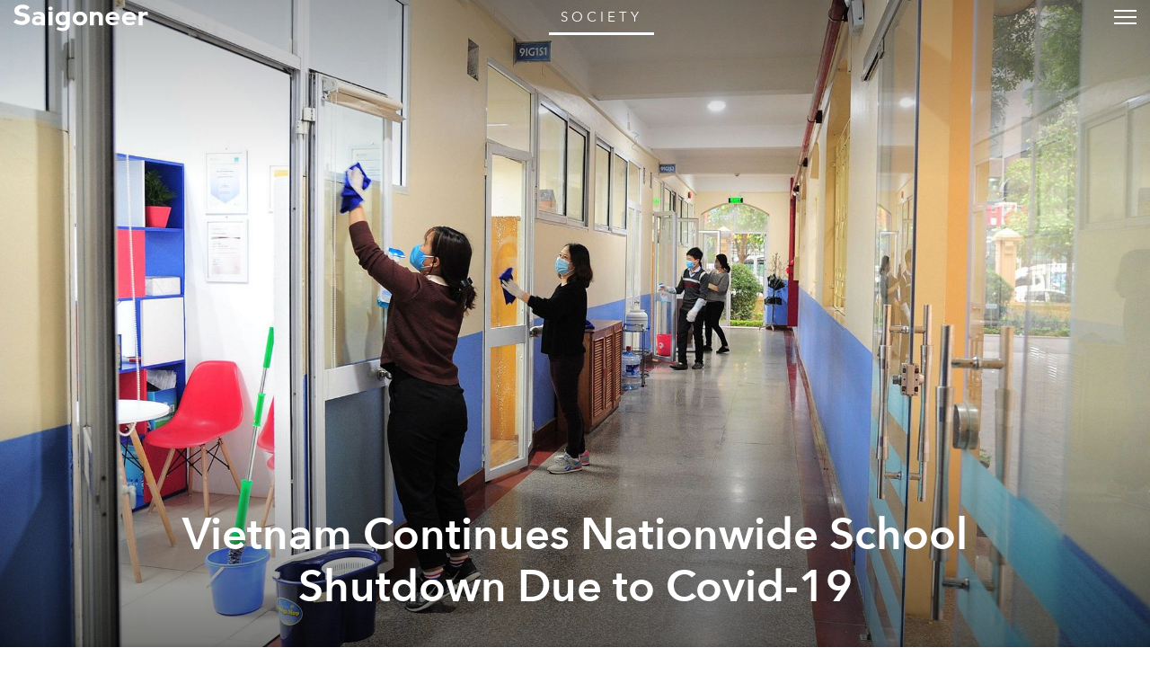

--- FILE ---
content_type: text/html; charset=utf-8
request_url: https://saigoneer.com/saigon-health/18327-vietnam-continues-nationwide-school-shutdown-due-to-covid-19
body_size: 19894
content:
<!DOCTYPE html PUBLIC "-//W3C//DTD XHTML 1.0 Transitional//EN" "http://www.w3.org/TR/xhtml1/DTD/xhtml1-transitional.dtd"><html prefix="og: http://ogp.me/ns# fb: http://ogp.me/ns/fb# article: http://ogp.me/ns/article# blog: http://ogp.me/ns/blog# website: http://ogp.me/ns/website#" xmlns="http://www.w3.org/1999/xhtml" xml:lang="en-gb" lang="en-gb"><head><script type="text/javascript">
var siteurl='/';
var tmplurl='/templates/ja_teline_iv/';
var isRTL = false;
</script><base href="https://saigoneer.com/saigon-health/18327-vietnam-continues-nationwide-school-shutdown-due-to-covid-19" /><meta http-equiv="content-type" content="text/html; charset=utf-8" /><meta name="keywords" content="coronavirus, announcement, education" /><meta name="rights" content="This work is licensed under a Creative Commons Attribution-NonCommercial-NoDerivs 3.0 Unported License." /><meta name="mobileoptimized" content="width" /><meta name="handheldfriendly" content="true" /><meta name="viewport" content="width=device-width, height=device-height, initial-scale=1" /><meta name="cleartype" content="on" /><meta name="description" content="Saigon’s guide to restaurants, street food, news, bars, culture, events, history, activities, things to do, music &amp; nightlife." /><meta name="generator" content="Joomla! - Open Source Content Management" /><title>Vietnam Continues Nationwide School Shutdown Due to Covid-19 - Saigoneer</title><link rel="stylesheet" href="/index.php?jat3action=gzip&amp;jat3type=css&amp;jat3file=t3-assets-factory%2Fcss_88604.css" type="text/css" /><link rel="stylesheet" href="/index.php?jat3action=gzip&amp;jat3type=css&amp;jat3file=t3-assets-factory%2Fcss_6b053.css" type="text/css" /><link rel="stylesheet" href="/index.php?jat3action=gzip&amp;jat3type=css&amp;jat3file=t3-assets-factory%2Fcss_04efd.css" type="text/css" /><script src="https://ajax.googleapis.com/ajax/libs/jquery/1.9.1/jquery.min.js" type="text/javascript"></script><script src="/plugins/system/jqueryeasy/jquerynoconflict.js" type="text/javascript"></script><script src="/index.php?jat3action=gzip&amp;jat3type=js&amp;jat3file=t3-assets-factory%2Fjs_9deb5.js" type="text/javascript"></script><script type="text/javascript">
window.addEvent('domready', function() {
$$('.hasTip').each(function(el) {
var title = el.get('title');
if (title) {
var parts = title.split('::', 2);
el.store('tip:title', parts[0]);
el.store('tip:text', parts[1]);
}
});
var JTooltips = new Tips($$('.hasTip'), { maxTitleChars: 50, fixed: false});
});
</script><link rel="canonical" href="https://saigoneer.com/saigon-health/18327-vietnam-continues-nationwide-school-shutdown-due-to-covid-19" /><script type="application/ld+json">
{
"@context": "https://schema.org",
"@type": "NewsArticle",
"headline": "Vietnam Continues Nationwide School Shutdown Due to Covid-19",
"image": ["https://media.urbanistnetwork.com/saigoneer/article-images/2020/02/16/Hanoi0b.jpg"],
"datePublished": "2020-02-16T04:00:00+0000",
"dateModified": "2020-02-16T09:49:27+0000",
"author": {
"@type": "Person",
"name": "Saigoneer"
},
"publisher": {
"@type": "Organization",
"name": "Saigoneer",
"logo": {
"@type": "ImageObject",
"url": "https://saigoneer.com/templates/ja_teline_iv/images/svg/logo-new.svg"
}
},
"description": "
Schools and university campuses were supposed to reopen on February 17 in several provinces.
"
}
</script><meta property='og:image' content='https://media.urbanistnetwork.com/saigoneer/article-images/2020/02/16/Hanoi0h.jpg'><meta property='og:url' content='https://saigoneer.com/saigon-health/18327-vietnam-continues-nationwide-school-shutdown-due-to-covid-19'><meta property='og:type' content='article'><meta property='og:title' content='Vietnam Continues Nationwide School Shutdown Due to Covid-19 |  Saigoneer'><meta property='og:description' content='
Schools and university campuses were supposed to reopen on February 17 in several provinces.
...'><meta property='fb:admins' content='633963174,31600440'><meta property="fb:app_id" content="319019758656292"/><!--[if ie]><link href="/plugins/system/jat3/jat3/base-themes/default/css/template-ie.css" type="text/css" rel="stylesheet" /><![endif]--><!--[if ie]><link href="/templates/ja_teline_iv/css/template-ie.css" type="text/css" rel="stylesheet" /><![endif]--><!--[if ie 7]><link href="/plugins/system/jat3/jat3/base-themes/default/css/template-ie7.css" type="text/css" rel="stylesheet" /><![endif]--><!--[if ie 7]><link href="/templates/ja_teline_iv/css/template-ie7.css" type="text/css" rel="stylesheet" /><![endif]--><link href="/plugins/system/jat3/jat3/base-themes/default/images/favicon.ico" rel="shortcut icon" type="image/x-icon" /><link href="/plugins/system/jat3/jat3/base-themes/default/images/favicon.svg" rel="shortcut icon" type="image/svg+xml"/><style type="text/css">
/*dynamic css*/
body.bd .main {width: 95%;}
body.bd #ja-wrapper {min-width: 95%;}
</style><meta name="google-site-verification" content="" /><script type="text/javascript">
var _gaq = _gaq || [];
_gaq.push(['_setAccount', 'UA-37632727-1']);
_gaq.push(['_gat._anonymizeIp']);
_gaq.push(['_setDomainName', 'saigoneer.com']);
_gaq.push(['_trackPageview']);
(function() {
var ga = document.createElement('script'); ga.type = 'text/javascript'; ga.async = true;
ga.src = ('https:' == document.location.protocol ? 'https://ssl' : 'http://www') + '.google-analytics.com/ga.js';
var s = document.getElementsByTagName('script')[0]; s.parentNode.insertBefore(ga, s);
})();
</script></head><body id="bd" class="bd fs3 com_content saigon-health menu-661 society magazine"><a name="Top" id="Top"></a><div id="ja-wrapper"><div id="ja-header"
class="wrap "><div class="main clearfix"><h1 class="logo"><a href="/" title="Saigoneer"><span>Saigoneer</span><img src="/templates/ja_teline_iv/images/svg/logo-new.svg" class="icon" alt=""></a></h1><div class="ja-header-r"><div class="custom"  ><script async src="//partners.urbanistnetwork.com/www/delivery/asyncjs.php"></script></div></div></div></div><div id="ja-topmegamenu"
class="wrap "><div class="main clearfix"><div id="ja-topnav" class="clearfix"><div class="ja-megamenu clearfix" id="ja-topmega"><ul class="megamenu level0"><li  class="mega first haschild"><div class="childcontent cols1 "><div class="childcontent-inner-wrap"><div class="childcontent-inner clearfix" style="width: 200px;"><div class="megacol column1 first" style="width: 200px;"><ul class="megamenu level1"><li  class="mega first haschild nav-follow-us"><a href="#"  class="mega first haschild nav-follow-us" id="menu853" title="Follow Us"><span class="menu-title">Follow Us</span></a><div class="childcontent cols1 "><div class="childcontent-inner-wrap"><div class="childcontent-inner clearfix" style="width: 200px;"><div class="megacol column1 first" style="width: 200px;"><ul class="megamenu level2"><li  class="mega first nav-facebook"><a href="https://www.facebook.com/saigoneer" target="_blank"  class="mega first nav-facebook" id="menu740" title="Facebook"><span class="menu-title">Facebook</span></a></li><li  class="mega nav-youtube"><a href="https://www.youtube.com/saigoneer" target="_blank"  class="mega nav-youtube" id="menu721" title="YouTube"><span class="menu-title">YouTube</span></a></li><li  class="mega nav-twitter"><a href="https://twitter.com/Saigoneer" target="_blank"  class="mega nav-twitter" id="menu722" title="Twitter"><span class="menu-title">Twitter</span></a></li><li  class="mega nav-instagram"><a href="https://www.instagram.com/saigoneer.en/" target="_blank"  class="mega nav-instagram" id="menu823" title="Instagram"><span class="menu-title">Instagram</span></a></li><li  class="mega last nav-pinterest"><a href="http://pinterest.com/saigoneer/" target="_blank"  class="mega last nav-pinterest" id="menu720" title="Pinterest"><span class="menu-title">Pinterest</span></a></li></ul></div></div></div></div></li><li  class="mega nav-newsletter"><a href="https://sgnr.co/ENnewsletterwebsite" target="_blank"  class="mega nav-newsletter" id="menu828" title="Subscribe"><span class="menu-title">Subscribe</span></a></li><li  class="mega last nav-love"><a href="/support" target="_blank"  class="mega last nav-love" id="menu854" title="Support"><span class="menu-title">Support</span></a></li></ul></div></div></div></div></li><li  class="mega last haschild"><div class="childcontent cols1 "><div class="childcontent-inner-wrap"><div class="childcontent-inner clearfix" style="width: 200px;"><div class="megacol column1 first" style="width: 200px;"><ul class="megamenu level1"><li  class="mega first haschild nav-region"><a href="#"  class="mega first haschild nav-region" id="menu859" title="EN"><span class="menu-title">EN</span></a><div class="childcontent cols1 "><div class="childcontent-inner-wrap"><div class="childcontent-inner clearfix" style="width: 200px;"><div class="megacol column1 first" style="width: 200px;"><ul class="megamenu level2"><li  class="mega first"><a href="https://saigoneer.com/vn/" target="_blank"  class="mega first" id="menu868" title="VN"><span class="menu-title">VN</span></a></li><li  class="mega last"><a href="https://kr.saigoneer.com/" target="_blank"  class="mega last" id="menu861" title="KR"><span class="menu-title">KR</span></a></li></ul></div></div></div></div></li><li  class="mega last nav-search"><a href="/top-left/search"  class="mega last nav-search" id="menu617" title="Search"><span class="menu-title">Search</span></a></li></ul></div></div></div></div></li></ul></div></div></div></div><div id="ja-mainnav"
class="wrap "><div class="main clearfix"><ul id="ja-cssmenu" class="clearfix"><li class="menu-item0 first-item home"><a href="https://saigoneer.com/"  class="menu-item0 first-item home" id="menu490" title="Home"><span class="menu-title">Home</span></a></li><li class="havechild menu-item1 havechild listings explore"><a href="https://saigoneer.com/events-calendar/"  class="menu-item1 haschild listings explore" id="menu772" title="Near Me"><span class="menu-title">Near Me</span></a><ul><li class="havesubchild  first-item havesubchild events"><a href="/events-calendar"  class=" first-item haschild events" id="menu770" title="Events"><span class="menu-title">Events</span></a><ul><li class=" first-item hidden"><a href="/saigon-events"  class=" first-item hidden" id="menu776" title="Saigon Events Blog"><span class="menu-title">Saigon Events Blog</span></a></li><li class=" last-item hidden"><a href="/event-photos"  class=" last-item hidden" id="menu826" title="Event Coverage"><span class="menu-title">Event Coverage</span></a></li></ul></li><li ><a href="/listings/category-items/1-listings/56-hem-gems"  id="menu824" title="Hẻm Gems"><span class="menu-title">Hẻm Gems</span></a></li><li class=" menu-separator"><a href="#"  class=" menu-separator" id="menu845" title="-------- (2)"><span class="menu-title">-------- (2)</span></a></li><li ><a href="https://saigoneer.com/tag/Partner+Editorial"  id="menu941" title="Partner Editorial"><span class="menu-title">Partner Editorial</span></a></li><li ><a href="/explore/sponsored-listings"  id="menu801" title="Branded Content"><span class="menu-title">Branded Content</span></a></li><li class=" hidden"><a href="/explore/sponsored-listings-gold-silver"  class=" hidden" id="menu825" title="Partner Listings"><span class="menu-title">Partner Listings</span></a></li><li class=" last-item hidden"><a href="/explore/press-releases"  class=" last-item hidden" id="menu913" title="Press Releases"><span class="menu-title">Press Releases</span></a></li></ul></li><li class="havechild menu-item2 havechild chapters"><a href="#"  class="menu-item2 haschild chapters" id="menu896" title="Chapters"><span class="menu-title">Chapters</span></a><ul><li class=" first-item"><a href="/chapters/fruit-chapter"  class=" first-item" id="menu914" title="Fruit Chapter"><span class="menu-title">Fruit Chapter</span></a></li><li ><a href="/chapters/korea-chapter"  id="menu910" title="Korea Chapter"><span class="menu-title">Korea Chapter</span></a></li><li ><a href="/chapters/canal-chapter"  id="menu909" title="Nhiêu Lộc Canal Chapter"><span class="menu-title">Nhiêu Lộc Canal Chapter</span></a></li><li ><a href="/chapters/tet-vignette-chapter"  id="menu908" title="Tết Vignette Chapter"><span class="menu-title">Tết Vignette Chapter</span></a></li><li ><a href="/chapters/sound-chapter"  id="menu907" title="Sound Chapter"><span class="menu-title">Sound Chapter</span></a></li><li ><a href="/chapters/noodles-chapter"  id="menu906" title="Noodles Chapter"><span class="menu-title">Noodles Chapter</span></a></li><li ><a href="/chapters/aquatic-chapter"  id="menu905" title="Aquatic Chapter"><span class="menu-title">Aquatic Chapter</span></a></li><li ><a href="/chapters/train-chapter"  id="menu904" title="Train Chapter"><span class="menu-title">Train Chapter</span></a></li><li ><a href="/chapters/pride-chapter"  id="menu903" title="Pride Chapter"><span class="menu-title">Pride Chapter</span></a></li><li ><a href="/chapters/summer-chapter"  id="menu902" title="Summer Chapter"><span class="menu-title">Summer Chapter</span></a></li><li ><a href="/chapters/quynhon-chapter"  id="menu901" title="Quy Nhơn Chapter"><span class="menu-title">Quy Nhơn Chapter</span></a></li><li ><a href="/chapters/saigon-q1-chapter"  id="menu900" title="District 1 Chapter"><span class="menu-title">District 1 Chapter</span></a></li><li ><a href="/chapters/hanoi-chapter"  id="menu899" title="Hanoi Chapter"><span class="menu-title">Hanoi Chapter</span></a></li><li class=" last-item"><a href="/chapters/saigon-cho-lon-chapter"  class=" last-item" id="menu898" title="Chợ Lớn Chapter"><span class="menu-title">Chợ Lớn Chapter</span></a></li></ul></li><li class="havechild menu-item3 havechild arts-culture"><a href="/saigon-arts-culture"  class="menu-item3 haschild arts-culture" id="menu641" title="Arts &amp; Culture"><span class="menu-title">Arts &amp; Culture</span></a><ul><li class=" first-item"><a href="/saigon-culture"  class=" first-item" id="menu573" title="Culture"><span class="menu-title">Culture</span></a></li><li ><a href="/film-tv"  id="menu836" title="Film &amp; TV"><span class="menu-title">Film &amp; TV</span></a></li><li class="havesubchild  havesubchild"><a href="/vietnam-literature"  class=" haschild" id="menu837" title="Literature"><span class="menu-title">Literature</span></a><ul><li class=" first-item bookshelf"><a href="/loạt-soạt-bookshelf"  class=" first-item bookshelf" id="menu891" title="Loạt Soạt"><span class="menu-title">Loạt Soạt</span></a></li></ul></li><li class="havesubchild  havesubchild"><a href="/saigon-music-art"  class=" haschild" id="menu578" title="Music &amp; Art"><span class="menu-title">Music &amp; Art</span></a><ul><li class=" first-item"><a href="/quang-8-octave"  class=" first-item" id="menu871" title="Quãng 8"><span class="menu-title">Quãng 8</span></a></li></ul></li><li ><a href="/saigon-postcard"  id="menu838" title="Postcard"><span class="menu-title">Postcard</span></a></li><li ><a href="/in-plain-sight"  id="menu872" title="In Plain Sight"><span class="menu-title">In Plain Sight</span></a></li><li ><a href="/ton-sur-ton"  id="menu873" title="Ton-sur-Ton"><span class="menu-title">Ton-sur-Ton</span></a></li><li ><a href="/trich-or-triet"  id="menu894" title="Trích or Triết"><span class="menu-title">Trích or Triết</span></a></li><li ><a href="/rewind"  id="menu884" title="Rewind"><span class="menu-title">Rewind</span></a></li><li ><a href="/podcast"  id="menu879" title="Podcast"><span class="menu-title">Podcast</span></a></li><li ><a href="/vietnam-fashion"  id="menu940" title="Fashion"><span class="menu-title">Fashion</span></a></li><li class=" menu-separator"><a href="#"  class=" menu-separator" id="menu846" title="-------- (2)"><span class="menu-title">-------- (2)</span></a></li><li ><a href="/listings/category-items/1-listings/15-entertainment"  id="menu788" title="XPLR Entertainment"><span class="menu-title">XPLR Entertainment</span></a></li><li class=" last-item"><a href="/listings/category-items/1-listings/62-artmap"  class=" last-item" id="menu834" title="XPLR Art Map"><span class="menu-title">XPLR Art Map</span></a></li></ul></li><li class="havechild menu-item4 havechild eat-drink"><a href="/eat-drink"  class="menu-item4 haschild eat-drink" id="menu642" title="Eat &amp; Drink"><span class="menu-title">Eat &amp; Drink</span></a><ul><li class="havesubchild  first-item havesubchild"><a href="/saigon-food-culture"  class=" first-item haschild" id="menu563" title="Food Culture"><span class="menu-title">Food Culture</span></a><ul><li class=" first-item"><a href="/anthology"  class=" first-item" id="menu880" title="Ănthology"><span class="menu-title">Ănthology</span></a></li><li ><a href="/dishcovery"  id="menu893" title="Dishcovery"><span class="menu-title">Dishcovery</span></a></li><li class=" last-item"><a href="/snack-attack"  class=" last-item" id="menu882" title="Snack Attack"><span class="menu-title">Snack Attack</span></a></li></ul></li><li ><a href="/saigon-street-food-restaurants"  id="menu565" title="Saigon Hẻm Gems"><span class="menu-title">Saigon Hẻm Gems</span></a></li><li ><a href="/hanoi-street-food-restaurants"  id="menu885" title="Hanoi Ngõ Nooks"><span class="menu-title">Hanoi Ngõ Nooks</span></a></li><li ><a href="/vietnam-street-food-restaurants"  id="menu890" title="Vietnam Hẻm Gems"><span class="menu-title">Vietnam Hẻm Gems</span></a></li><li ><a href="/eat-drink/renaissance-cocktails-series"  id="menu918" title="Cocktail Chronicles"><span class="menu-title">Cocktail Chronicles</span></a></li><li class=" menu-separator"><a href="#"  class=" menu-separator" id="menu848" title="--------"><span class="menu-title">--------</span></a></li><li ><a href="/listings/category-items/1-listings/56-hem-gems"  id="menu847" title="XPLR Hem Gems"><span class="menu-title">XPLR Hem Gems</span></a></li><li class=" last-item"><a href="/listings/category-items/1-listings/13-eat-and-drink"  class=" last-item" id="menu789" title="XPLR Eat &amp; Drink"><span class="menu-title">XPLR Eat &amp; Drink</span></a></li></ul></li><li class="havechild menu-item5 havechild news"><a href="/news"  class="menu-item5 haschild news" id="menu640" title="Stories"><span class="menu-title">Stories</span></a><ul><li class=" first-item"><a href="/saigon-news"  class=" first-item" id="menu585" title="Saigon"><span class="menu-title">Saigon</span></a></li><li ><a href="/hanoi-news"  id="menu887" title="Hanoi"><span class="menu-title">Hanoi</span></a></li><li ><a href="/vietnam-news"  id="menu586" title="Vietnam"><span class="menu-title">Vietnam</span></a></li><li class=" last-item"><a href="/asia-news"  class=" last-item" id="menu587" title="Asia"><span class="menu-title">Asia</span></a></li></ul></li><li class="havechild menu-item6 active havechild society"><a href="/society"  class="menu-item6 active haschild society" id="menu679" title="Society"><span class="menu-title">Society</span></a><ul><li class=" first-item"><a href="/saigon-technology"  class=" first-item" id="menu660" title="Tech"><span class="menu-title">Tech</span></a></li><li class="havesubchild  havesubchild"><a href="/saigon-environment"  class=" haschild" id="menu835" title="Environment"><span class="menu-title">Environment</span></a><ul><li class=" first-item"><a href="https://saigoneer.com/tag/assist-en"  class=" first-item" id="menu937" title="Assist"><span class="menu-title">Assist</span></a></li><li class=" last-item"><a href="https://saigoneer.com/tag/WWF+Elements+of+the+Mekong"  class=" last-item" id="menu936" title="WWF Elements of the Mekong"><span class="menu-title">WWF Elements of the Mekong</span></a></li></ul></li><li class=" active"><a href="/saigon-health"  class=" active" id="menu661" title="Health"><span class="menu-title">Health</span></a></li><li ><a href="/saigon-development"  id="menu659" title="Development"><span class="menu-title">Development</span></a></li><li ><a href="/vietnam-architecture"  id="menu839" title="Architecture"><span class="menu-title">Architecture</span></a></li><li ><a href="/vietnam-sports"  id="menu840" title="Sports"><span class="menu-title">Sports</span></a></li><li ><a href="/parks-and-rec"  id="menu874" title="Parks &amp; Rec"><span class="menu-title">Parks &amp; Rec</span></a></li><li ><a href="/natural-selection"  id="menu875" title="Natural Selection"><span class="menu-title">Natural Selection</span></a></li><li ><a href="/eplain"  id="menu883" title="Ẽplain"><span class="menu-title">Ẽplain</span></a></li><li class=" last-item"><a href="/education"  class=" last-item" id="menu939" title="Education"><span class="menu-title">Education</span></a></li></ul></li><li class="havechild menu-item7 havechild travel"><a href="/vietnam-travel"  class="menu-item7 haschild travel" id="menu574" title="Travel"><span class="menu-title">Travel</span></a><ul><li class=" first-item"><a href="/vietnam-travel/getaways"  class=" first-item" id="menu895" title="Saigoneer Getaways"><span class="menu-title">Saigoneer Getaways</span></a></li><li ><a href="https://saigoneer.com/vietnam-travel/287-guides/20261-urbanist-guide-to-da-lat"  id="menu878" title="Da Lat Guide"><span class="menu-title">Da Lat Guide</span></a></li><li class=" menu-separator"><a href="#"  class=" menu-separator" id="menu877" title="--------"><span class="menu-title">--------</span></a></li><li class=" last-item"><a href="https://urbanisttravel.com/?affiliate=sgnr" target="_blank"  class=" last-item" id="menu876" title="Urbanist Travel"><span class="menu-title">Urbanist Travel</span></a></li></ul></li><li class="havechild menu-item8 havechild old-saigon"><a href="/old-saigon"  class="menu-item8 haschild old-saigon" id="menu643" title="Heritage"><span class="menu-title">Heritage</span></a><ul><li class=" first-item"><a href="/saigon-heritage"  class=" first-item" id="menu841" title="Saigon"><span class="menu-title">Saigon</span></a></li><li ><a href="/hanoi-heritage"  id="menu886" title="Hanoi"><span class="menu-title">Hanoi</span></a></li><li ><a href="/vietnam-heritage"  id="menu842" title="Vietnam"><span class="menu-title">Vietnam</span></a></li><li class=" last-item"><a href="/asia-heritage"  class=" last-item" id="menu843" title="Asia"><span class="menu-title">Asia</span></a></li></ul></li><li class="menu-item9"><a href="/vignette"  class="menu-item9" id="menu897" title="Vignette"><span class="menu-title">Vignette</span></a></li><li class="menu-item10"><a href="/darkroom"  class="menu-item10" id="menu919" title="Darkroom"><span class="menu-title">Darkroom</span></a></li><li class="havechild menu-item11 havechild default videos"><a href="https://sgnr.co/video-tab" target="_blank"  class="menu-item11 haschild default videos" id="menu833" title="Videos"><span class="menu-title">Videos</span></a><ul><li class=" first-item videos"><a href="https://www.youtube.com/user/Saigoneer/" target="_blank"  class=" first-item videos" id="menu849" title="Youtube"><span class="menu-title">Youtube</span></a></li><li class=" last-item videos"><a href="https://www.facebook.com/pg/saigoneer/videos/?ref=saigoneer" target="_blank"  class=" last-item videos" id="menu850" title="Facebook"><span class="menu-title">Facebook</span></a></li></ul></li><li class="havechild menu-item12 last-item havechild default podcast"><a href="https://open.spotify.com/show/3PZfB1RNxUo7XFoKxnjCLP" target="_blank"  class="menu-item12 last-item haschild default podcast" id="menu855" title="Podcast"><span class="menu-title">Podcast</span></a><ul><li class=" first-item videos"><a href="https://open.spotify.com/show/3PZfB1RNxUo7XFoKxnjCLP" target="_blank"  class=" first-item videos" id="menu856" title="Spotify"><span class="menu-title">Spotify</span></a></li><li class=" videos"><a href="https://podcasts.apple.com/us/podcast/saigoneer-podcast/id1327184516" target="_blank"  class=" videos" id="menu857" title="Apple Podcasts"><span class="menu-title">Apple Podcasts</span></a></li><li class=" last-item videos"><a href="https://soundcloud.com/saigoneer" target="_blank"  class=" last-item videos" id="menu858" title="SoundCloud"><span class="menu-title">SoundCloud</span></a></li></ul></li></ul><ul class="no-display"><li><a href="#ja-content" title="Skip to content">Skip to content</a></li></ul></div></div><div id="ja-container" class="wrap ja-mf"><div class="main"><div class="main-inner1 clearfix"><div id="ja-mainbody" style="width:100%"><div id="ja-main" style="width:100%"><div class="inner clearfix"><div id="system-message-container"></div><div id="ja-content-mass-top" class="ja-mass ja-mass-top clearfix"><div class="ja-blocktab"><div class="ja-blocktab-content clearfix"><div class="bannergroup-main"><div class="banneritem"><ins data-revive-zoneid="10" data-revive-id="c2e6bc64bc8ff18ab174813726d8f82c"></ins><ins data-revive-zoneid="11" data-revive-id="c2e6bc64bc8ff18ab174813726d8f82c"></ins><ins data-revive-zoneid="7" data-revive-id="c2e6bc64bc8ff18ab174813726d8f82c"></ins><ins data-revive-zoneid="12" data-revive-id="c2e6bc64bc8ff18ab174813726d8f82c"></ins><div class="clr"></div></div></div><div class="bannergroup-main full-width"><div class="banneritem"><ins data-revive-zoneid="17" data-revive-target="_blank" data-revive-id="c2e6bc64bc8ff18ab174813726d8f82c"></ins><ins data-revive-zoneid="19" data-revive-target="_blank" data-revive-id="c2e6bc64bc8ff18ab174813726d8f82c"></ins><div class="clr"></div></div></div></div></div></div><div id="ja-contentwrap" class="clearfix "><div id="ja-content" class="column" style="width:100%"><div id="ja-current-content" class="column" style="width:100%"><div id="ja-content-main" class="ja-content-main clearfix"><div id="ja-navhelper-top"><div class="ja-breadcrums"><a href="javascript: history.go(-1)" class="ja-back-btn" title="Go back one page!"><span>Back</span></a><span class="breadcrumbs pathway"><a href="/society" class="pathway">Society</a> » <a href="/saigon-health" class="pathway">Health</a> » Vietnam Continues Nationwide School Shutdown Due to Covid-19</span></div></div><div class="item-page"><div class="header"><picture class="bg-img"><source 
srcset="
//media.urbanistnetwork.com/saigoneer/article-images/2020/02/16/Hanoi0h.jpg 2300w
"
type="image/webp"
/><img src="//media.urbanistnetwork.com/saigoneer/article-images/2020/02/16/Hanoi0b.jpg" alt="" type="image/jpeg" style="
object-position: 50% 90%;
"/></picture><div class="title ha-waypoint" data-animate-down="ha-section-1" data-animate-up="ha-section-0"><h1><a href="/saigon-health/18327-vietnam-continues-nationwide-school-shutdown-due-to-covid-19">
Vietnam Continues Nationwide School Shutdown Due to Covid-19</a></h1><div class="article-tools clearfix"><dl class="article-info"><dt class="article-info-term">Details</dt><dd class="published">
Sunday, 16 February 2020.
</dd><dd class="createdby">
Written by <a href="https://saigoneer.com/creator/saigoneer">Saigoneer</a>.
</dd></dl></div></div></div><button class="trigger"><span>Trigger</span></button><article class="content "><p></p><p>Schools and university campuses were supposed to reopen on February 17 in several provinces.</p><p>However, on February 14, the Ministry of Education and Training sent an emergency dispatch to all provincial People’s Committees to propose that these provinces continue to close schools until the end of February, <a href="https://tuoitre.vn/tat-ca-63-tinh-thanh-pho-tiep-tuc-cho-hoc-sinh-nghi-hoc-20200215220129501.htm" target="_blank"><em>Tuoi Tre</em></a> reports.</p><p>The ministry also said that it will push the end date for the 2019-2020 academic term to a later time. The examination dates will also be adjusted accordingly.</p><p>As of February 15, all 63 provinces and cities in Vietnam have extended their school closing time, 56 of which — including Saigon — have announced that schools will be closed until the end of February, according to the news source.</p><p>Amidst the worrying spread of Covid-19, the Ho Chi Minh City’s People Committee is also <a href="https://vnexpress.net/giao-duc/vi-sao-tp-hcm-muon-hoc-sinh-nghi-het-thang-3-4055395.html" target="_blank">proposing</a> to the central government and the education and training ministry to let students stay at home until the end of March. The proposed second term of the academic year will then start instead in April and end in July this year. The new academic term will start in September and the summer holiday will be shortened to one month.</p><p>The HCMC Department of Education and Training has also sent a dispatch encouraging schools and universities to change their teaching methods to ones that stimulate self-learning and research.</p><p>While most schools and parents agree on closing schools due to the Covid-19 pandemic, long breaks have taken a toll on parents, especially factory workers who have small children. <a href="https://tuoitre.vn/cong-nhan-chat-vat-gui-con-thoi-covid-19-20200215231154269.htm" target="_blank"><em>Tuoi Tre</em></a> mentioned in a different report that since these workers still have to go to work, a lot of them are struggling to find babysitting help.</p><p>[Photo: Staff members of a school in Hanoi clean campus facilities during the extended break/Facebook page <a href="https://www.facebook.com/TruongNguyenSieu" target="_blank">Truong Nguyen Sieu</a>]</p><div class="itp-share"><div class="sharethis-inline-share-buttons" style="margin-top:15px"></div></div><div style="clear:both;"></div></div><script>
(function() {
// detect if IE : from http://stackoverflow.com/a/16657946		
var ie = (function() {
var undef, rv = -1; // Return value assumes failure.
var ua = window.navigator.userAgent;
var msie = ua.indexOf('MSIE ');
var trident = ua.indexOf('Trident/');
if (msie > 0) {
// IE 10 or older => return version number
rv = parseInt(ua.substring(msie + 5, ua.indexOf('.', msie)), 10);
} else if (trident > 0) {
// IE 11 (or newer) => return version number
var rvNum = ua.indexOf('rv:');
rv = parseInt(ua.substring(rvNum + 3, ua.indexOf('.', rvNum)), 10);
}
return ((rv > -1) ? rv : undef);
}());
// disable/enable scroll (mousewheel and keys) from http://stackoverflow.com/a/4770179					
// left: 37, up: 38, right: 39, down: 40,
// spacebar: 32, pageup: 33, pagedown: 34, end: 35, home: 36
var keys = [32, 37, 38, 39, 40],
wheelIter = 0;
function preventDefault(e) {
e = e || window.event;
if (e.preventDefault)
e.preventDefault();
e.returnValue = false;
}
function keydown(e) {
for (var i = keys.length; i--;) {
if (e.keyCode === keys[i]) {
preventDefault(e);
return;
}
}
}
function touchmove(e) {
preventDefault(e);
}
function wheel(e) {
// for IE 
//if( ie ) {
//preventDefault(e);
//}
}
function disableScroll() {
// window.onmousewheel = document.onmousewheel = wheel;
// document.onkeydown = keydown;
// document.body.ontouchmove = touchmove;
//document.body.classList.add("disable-scrolling"); 
}
function enableScroll() {
// window.onmousewheel = document.onmousewheel = document.onkeydown = document.body.ontouchmove = null;  
//document.body.classList.remove("disable-scrolling"); 
}
/*
function disableScroll() { 
} 
function enableScroll() { 
} 
*/
var docElem = window.document.documentElement,
scrollVal,
isRevealed,
noscroll,
isAnimating,
container = document.getElementById('ja-wrapper'),
trigger = container.querySelector('button.trigger');
function scrollY() {
return window.pageYOffset || docElem.scrollTop;
}
function scrollPage() {
scrollVal = scrollY();
if (noscroll && !ie) {
if (scrollVal < 0) return false;
// keep it that way
// window.scrollTo( 0, 0 );
}
if (classie.has(container, 'notrans')) {
classie.remove(container, 'notrans');
return false;
}
if (isAnimating) {
return false;
}
if (scrollVal <= 0 && isRevealed) {
toggle(0);
} else if (scrollVal > 0 && !isRevealed) {
toggle(1);
}
}
function toggle(reveal) {
isAnimating = true;
if (reveal) {
classie.add(container, 'modify');
} else {
// noscroll = true;
// disableScroll();
classie.remove(container, 'modify');
}
// simulating the end of the transition:
setTimeout(function() {
isRevealed = !isRevealed;
isAnimating = false;
if (reveal) {
// noscroll = false;
// enableScroll();
}
}, 50);
}
// refreshing the page...
var pageScroll = scrollY();
// noscroll = pageScroll === 0;
// disableScroll();
if (pageScroll) {
isRevealed = true;
classie.add(container, 'notrans');
classie.add(container, 'modify');
}
window.addEventListener('scroll', scrollPage);
// trigger.addEventListener( 'click', function() { toggle( 'reveal' ); } );
})();
</script><div class="pswp" tabindex="-1" role="dialog" aria-hidden="true"><div class="pswp__bg"></div><div class="pswp__scroll-wrap"><div class="pswp__container"><div class="pswp__item"></div><div class="pswp__item"></div><div class="pswp__item"></div></div><div class="pswp__ui pswp__ui--hidden"><div class="pswp__top-bar"><div class="pswp__counter"></div><button class="pswp__button pswp__button--close" title="Close (Esc)"></button><button class="pswp__button pswp__button--share" title="Share"></button><button class="pswp__button pswp__button--fs" title="Toggle fullscreen"></button><button class="pswp__button pswp__button--zoom" title="Zoom in/out"></button><div class="pswp__preloader"><div class="pswp__preloader__icn"><div class="pswp__preloader__cut"><div class="pswp__preloader__donut"></div></div></div></div></div><div class="pswp__share-modal pswp__share-modal--hidden pswp__single-tap"><div class="pswp__share-tooltip"></div></div><button class="pswp__button pswp__button--arrow--left" title="Previous (arrow left)"></button><button class="pswp__button pswp__button--arrow--right" title="Next (arrow right)"></button><div class="pswp__caption"><div class="pswp__caption__center"></div></div></div></div></div><!-- 
<figure itemprop="associatedMedia" itemscope="itemscope" itemtype="http://schema.org/ImageObject"><a href="//media.urbanistnetwork.com/saigoneer/xplr-images/events/2019-05-25/Landscape/20190525_SaturdayKatch-010h.jpg" itemprop="contentUrl" data-size="1200x800"><img src="//media.urbanistnetwork.com/saigoneer/xplr-images/events/2019-05-25/Landscape/20190525_SaturdayKatch-010m.jpg" itemprop="thumbnail" alt="Image description" /></a></figure><figure itemprop="associatedMedia" itemscope="itemscope" itemtype="http://schema.org/ImageObject"><a href="//media.urbanistnetwork.com/saigoneer/xplr-images/events/2019-05-25/Landscape/20190525_SaturdayKatch-011h.jpg" itemprop="contentUrl" data-size="1200x800"><img src="//media.urbanistnetwork.com/saigoneer/xplr-images/events/2019-05-25/Landscape/20190525_SaturdayKatch-011m.jpg" itemprop="thumbnail" alt="Image description" /></a></figure>
--></div><div id="bottom-menu" class="bottom-menu"><div class="bottom-menu-content"><a href="/saigon-health/18253-coronavirus-update-public-schools-close,-8-cases-in-total,-1-new-patient-in-saigon" class="cta prev-article"><span class="cta-label">Previous article</span><span class="cta-title">Coronavirus Update: Public Schools Close, 8 Cases in Total, 1 New Patient in Saigon</span></a><a href="/saigon-health/18468-coronavirus-update-30-cases-in-total-13-new-cases-linked-to-london–hanoi-flight" class="cta next-article"><span class="cta-label">Next article</span><span class="cta-title">Coronavirus Update: 30 Cases in Total; 13 New Cases Linked to London–Hanoi Flight</span></a><div class="tag-cloud touch-menu"><a href="https://saigoneer.com/tag/coronavirus" class="tag coronavirus">coronavirus</a><a href="https://saigoneer.com/tag/announcement" class="tag announcement">announcement</a><a href="https://saigoneer.com/tag/education" class="tag education">education</a></div><div class="social-share"><a href="https://www.facebook.com/sharer.php?u=https%3A%2F%2Fsaigoneer.com%2Fsaigon-health%2F18327-vietnam-continues-nationwide-school-shutdown-due-to-covid-19" target="_blank" class="social-icon-link"><img alt="facebook sharing button" src="https://platform-cdn.sharethis.com/img/facebook.svg" class="social-icon-img"></a><a href="https://twitter.com/intent/tweet?url=https%3A%2F%2Fsaigoneer.com%2Fsaigon-health%2F18327-vietnam-continues-nationwide-school-shutdown-due-to-covid-19" target="_blank" class="social-icon-link"><img alt="twitter sharing button" src="https://platform-cdn.sharethis.com/img/twitter.svg" class="social-icon-img"></a><a href="https://api.whatsapp.com/send?text=https%3A%2F%2Fsaigoneer.com%2Fsaigon-health%2F18327-vietnam-continues-nationwide-school-shutdown-due-to-covid-19" target="_blank" class="social-icon-link"><img alt="whatsapp sharing button" src="https://platform-cdn.sharethis.com/img/whatsapp.svg" class="social-icon-img"></a><a href="https://www.reddit.com/submit?url=https%3A%2F%2Fsaigoneer.com%2Fsaigon-health%2F18327-vietnam-continues-nationwide-school-shutdown-due-to-covid-19" target="_blank" class="social-icon-link"><img alt="reddit sharing button" src="https://platform-cdn.sharethis.com/img/reddit.svg" class="social-icon-img"></a><a href="https://pinterest.com/pin/create/button/?url=https%3A%2F%2Fsaigoneer.com%2Fsaigon-health%2F18327-vietnam-continues-nationwide-school-shutdown-due-to-covid-19" target="_blank" class="social-icon-link"><img alt="pinterest sharing button" src="https://platform-cdn.sharethis.com/img/pinterest.svg" class="social-icon-img"></a></div></div></div></div></div></div></div><div id="ja-content-mass-bottom" class="ja-mass ja-mass-bottom clearfix"><div class="ja-moduletable moduletable  clearfix" id="Mod193"><div class="ja-box-ct clearfix"><div class="bannergroup"><div class="banneritem"><ins data-revive-zoneid="21" data-revive-target="_blank" data-revive-id="c2e6bc64bc8ff18ab174813726d8f82c"></ins><div class="clr"></div></div></div></div></div></div></div></div></div></div></div></div><div id="ja-botsl1"
class="wrap "><div class="main clearfix"><div class="ja-box-wrap column ja-box-full" style="width: 100%;"><div class="ja-box clearfix"><div class="ja-moduletable moduletable  clearfix" id="Mod179"><div class="ja-box-ct clearfix"><div class="saigoneer-grid ha-waypoint modern-cards is-gapped-narrow latestnews" data-animate-down="ha-brand-hide" data-animate-up="ha-brand-show"><section><h2>Related Articles</h2><div class="is-grid layout-2"><a href="/saigon-health/18550-3-covid-19-patients-in-da-nang-discharged-dozens-more-test-negative" class=" saigon-society  tile is-child child-1" data-menu-category="saigon-society"><article class=""><div class="author media"><figure class="media-left"><p class="image"><svg xmlns="http://www.w3.org/2000/svg" viewBox="0 0 97.8 97.8" xmlns:xlink="http://www.w3.org/1999/xlink"><g fill-rule="evenodd"><mask id="b" class="body"><use xlink:href="#a"/></mask><path d="M48.9,0A48.9,48.9,0,1,0,97.8,48.9,48.9,48.9,0,0,0,48.9,0Zm5.67,8.6V6.86A42.65,42.65,0,0,1,90.48,39.58a2.48,2.48,0,0,1-1.55,1.25,2.23,2.23,0,0,1-.56.08H63.45V21.49L72,30.05l-3.49,3.48v2.32H85.37A38.38,38.38,0,0,0,59.64,11.78V40.92H54.57Zm-31,50.69H12a39.36,39.36,0,0,0,6.84,13.52h3.82V84.13c-.54-.4-1.07-.81-1.58-1.23l-2.67-2.66a44.31,44.31,0,0,1-5.91-7.31,44.68,44.68,0,0,1-6-18.49h12V50H6c0-.35,0-.69,0-1,0-1.36.07-2.7.19-4H23.52ZM41.27,90.88a46.87,46.87,0,0,1-5.07-1V53.59h5.07ZM90.33,58.66H51V71.33H57.9L59,70.48l-7.88-8.23H86.57a2.47,2.47,0,0,1,1,.2A2.54,2.54,0,0,1,89,64a43.39,43.39,0,0,1-34.21,27.6,2.54,2.54,0,0,1,.82-4.68,38.69,38.69,0,0,0,27-19.55H62.74l3.57,3.73L59.66,76.4H51v15s-1.43,0-2.11,0c-1,0-2,0-3-.09V53.59H91.19A41.53,41.53,0,0,1,90.33,58.66ZM45.91,50V40.28H41.27V50H32.61V88.75a34.11,34.11,0,0,1-5.07-2.21V44.93H36.2V40.28H6.59A43.08,43.08,0,0,1,8,35.21H36.2V31.62H9.41a45.32,45.32,0,0,1,2.67-5.07H36.2V7.84a42.59,42.59,0,0,1,5.07-1.23V26.55h4.64V6c1-.07,2-.11,3-.11.69,0,1.37,0,2,0V31.62H41.27v3.59H51v9.72H91.26c.13,1.3.19,2.64.19,4,0,.32,0,.65,0,1.08Z"/></g></svg></p></figure><div class="media-content"><div class="content"><p><span rel="author">Saigoneer</span> in <span>Health</span><br><time>5 YEARS AGO</time></p></div></div></div><picture class="top-image"><source 
srcset="
//media.urbanistnetwork.com/saigoneer/article-images/2020/03/27/covidrecovery_SGNR1l.jpg 1600w, 
//media.urbanistnetwork.com/saigoneer/article-images/2020/03/27/covidrecovery_SGNR1l.jpg 4096w
"
type="image/webp"
/><img src="//media.urbanistnetwork.com/saigoneer/article-images/2020/03/27/covidrecovery_SGNR1b.jpg" alt="" type="image/jpeg"/></picture><div class="headings"><h3 class="title">3 Covid-19 Patients in Da Nang Discharged; Dozens More Test Negative</h3><p class="subtitle"> 
There are 136 Covid-19 patients currently being treated in medical facilities in Vietnam.
</p></article></a><a href="/saigon-health/18547-citizens,-especially-those-over-60,-should-stay-home,-health-ministry-warns" class=" saigon-society  tile is-child child-2" data-menu-category="saigon-society"><article class=""><div class="author media"><figure class="media-left"><p class="image"><svg xmlns="http://www.w3.org/2000/svg" viewBox="0 0 97.8 97.8" xmlns:xlink="http://www.w3.org/1999/xlink"><g fill-rule="evenodd"><mask id="b" class="body"><use xlink:href="#a"/></mask><path d="M48.9,0A48.9,48.9,0,1,0,97.8,48.9,48.9,48.9,0,0,0,48.9,0Zm5.67,8.6V6.86A42.65,42.65,0,0,1,90.48,39.58a2.48,2.48,0,0,1-1.55,1.25,2.23,2.23,0,0,1-.56.08H63.45V21.49L72,30.05l-3.49,3.48v2.32H85.37A38.38,38.38,0,0,0,59.64,11.78V40.92H54.57Zm-31,50.69H12a39.36,39.36,0,0,0,6.84,13.52h3.82V84.13c-.54-.4-1.07-.81-1.58-1.23l-2.67-2.66a44.31,44.31,0,0,1-5.91-7.31,44.68,44.68,0,0,1-6-18.49h12V50H6c0-.35,0-.69,0-1,0-1.36.07-2.7.19-4H23.52ZM41.27,90.88a46.87,46.87,0,0,1-5.07-1V53.59h5.07ZM90.33,58.66H51V71.33H57.9L59,70.48l-7.88-8.23H86.57a2.47,2.47,0,0,1,1,.2A2.54,2.54,0,0,1,89,64a43.39,43.39,0,0,1-34.21,27.6,2.54,2.54,0,0,1,.82-4.68,38.69,38.69,0,0,0,27-19.55H62.74l3.57,3.73L59.66,76.4H51v15s-1.43,0-2.11,0c-1,0-2,0-3-.09V53.59H91.19A41.53,41.53,0,0,1,90.33,58.66ZM45.91,50V40.28H41.27V50H32.61V88.75a34.11,34.11,0,0,1-5.07-2.21V44.93H36.2V40.28H6.59A43.08,43.08,0,0,1,8,35.21H36.2V31.62H9.41a45.32,45.32,0,0,1,2.67-5.07H36.2V7.84a42.59,42.59,0,0,1,5.07-1.23V26.55h4.64V6c1-.07,2-.11,3-.11.69,0,1.37,0,2,0V31.62H41.27v3.59H51v9.72H91.26c.13,1.3.19,2.64.19,4,0,.32,0,.65,0,1.08Z"/></g></svg></p></figure><div class="media-content"><div class="content"><p><span rel="author">Saigoneer</span> in <span>Health</span><br><time>5 YEARS AGO</time></p></div></div></div><picture class="top-image"><source 
srcset="
//media.urbanistnetwork.com/saigoneer/article-images/2020/03/26/stayhomeold_SGNR1l.jpg 1600w, 
//media.urbanistnetwork.com/saigoneer/article-images/2020/03/26/stayhomeold_SGNR1l.jpg 4096w
"
type="image/webp"
/><img src="//media.urbanistnetwork.com/saigoneer/article-images/2020/03/26/stayhomeold_SGNR1b.jpg" alt="" type="image/jpeg"/></picture><div class="headings"><h3 class="title">Citizens, Especially Those Over 60, Should Stay Home, Health Ministry Warns</h3><p class="subtitle"> 
As Covid-19 cases in Vietnam continue to climb over 100, the health ministry has warned people from going out.
</p></article></a><a href="/saigon-health/18526-coronavirus-update-76-cases-in-total,-more-flight-routes-halted" class=" saigon-society  tile is-child child-3" data-menu-category="saigon-society"><article class=""><div class="author media"><figure class="media-left"><p class="image"><svg xmlns="http://www.w3.org/2000/svg" viewBox="0 0 97.8 97.8" xmlns:xlink="http://www.w3.org/1999/xlink"><g fill-rule="evenodd"><mask id="b" class="body"><use xlink:href="#a"/></mask><path d="M48.9,0A48.9,48.9,0,1,0,97.8,48.9,48.9,48.9,0,0,0,48.9,0Zm5.67,8.6V6.86A42.65,42.65,0,0,1,90.48,39.58a2.48,2.48,0,0,1-1.55,1.25,2.23,2.23,0,0,1-.56.08H63.45V21.49L72,30.05l-3.49,3.48v2.32H85.37A38.38,38.38,0,0,0,59.64,11.78V40.92H54.57Zm-31,50.69H12a39.36,39.36,0,0,0,6.84,13.52h3.82V84.13c-.54-.4-1.07-.81-1.58-1.23l-2.67-2.66a44.31,44.31,0,0,1-5.91-7.31,44.68,44.68,0,0,1-6-18.49h12V50H6c0-.35,0-.69,0-1,0-1.36.07-2.7.19-4H23.52ZM41.27,90.88a46.87,46.87,0,0,1-5.07-1V53.59h5.07ZM90.33,58.66H51V71.33H57.9L59,70.48l-7.88-8.23H86.57a2.47,2.47,0,0,1,1,.2A2.54,2.54,0,0,1,89,64a43.39,43.39,0,0,1-34.21,27.6,2.54,2.54,0,0,1,.82-4.68,38.69,38.69,0,0,0,27-19.55H62.74l3.57,3.73L59.66,76.4H51v15s-1.43,0-2.11,0c-1,0-2,0-3-.09V53.59H91.19A41.53,41.53,0,0,1,90.33,58.66ZM45.91,50V40.28H41.27V50H32.61V88.75a34.11,34.11,0,0,1-5.07-2.21V44.93H36.2V40.28H6.59A43.08,43.08,0,0,1,8,35.21H36.2V31.62H9.41a45.32,45.32,0,0,1,2.67-5.07H36.2V7.84a42.59,42.59,0,0,1,5.07-1.23V26.55h4.64V6c1-.07,2-.11,3-.11.69,0,1.37,0,2,0V31.62H41.27v3.59H51v9.72H91.26c.13,1.3.19,2.64.19,4,0,.32,0,.65,0,1.08Z"/></g></svg></p></figure><div class="media-content"><div class="content"><p><span rel="author">Saigoneer</span> in <span>Health</span><br><time>5 YEARS AGO</time></p></div></div></div><picture class="top-image"><source 
srcset="
//media.urbanistnetwork.com/saigoneer/article-images/2020/03/19/coronaupdate1903_SGNR1l.jpg 1600w, 
//media.urbanistnetwork.com/saigoneer/article-images/2020/03/19/coronaupdate1903_SGNR1l.jpg 4096w
"
type="image/webp"
/><img src="//media.urbanistnetwork.com/saigoneer/article-images/2020/03/19/coronaupdate1903_SGNR1b.jpg" alt="" type="image/jpeg"/></picture><div class="headings"><h3 class="title">Coronavirus Update: 76 Cases in Total, More Flight Routes Halted</h3><p class="subtitle"> 
In just four days, the number of Covid-19 cases in Vietnam has increased by 19 — from 57 cases on March 16 to 76 cases on March 18.
</p></article></a><a href="/saigon-health/19901-2nd-made-in-vietnam-covid-19-vaccine-candidate-enters-human-trials" class=" saigon-society  tile is-child child-4" data-menu-category="saigon-society"><article class=""><div class="author media"><figure class="media-left"><p class="image"><svg xmlns="http://www.w3.org/2000/svg" viewBox="0 0 97.8 97.8" xmlns:xlink="http://www.w3.org/1999/xlink"><g fill-rule="evenodd"><mask id="b" class="body"><use xlink:href="#a"/></mask><path d="M48.9,0A48.9,48.9,0,1,0,97.8,48.9,48.9,48.9,0,0,0,48.9,0Zm5.67,8.6V6.86A42.65,42.65,0,0,1,90.48,39.58a2.48,2.48,0,0,1-1.55,1.25,2.23,2.23,0,0,1-.56.08H63.45V21.49L72,30.05l-3.49,3.48v2.32H85.37A38.38,38.38,0,0,0,59.64,11.78V40.92H54.57Zm-31,50.69H12a39.36,39.36,0,0,0,6.84,13.52h3.82V84.13c-.54-.4-1.07-.81-1.58-1.23l-2.67-2.66a44.31,44.31,0,0,1-5.91-7.31,44.68,44.68,0,0,1-6-18.49h12V50H6c0-.35,0-.69,0-1,0-1.36.07-2.7.19-4H23.52ZM41.27,90.88a46.87,46.87,0,0,1-5.07-1V53.59h5.07ZM90.33,58.66H51V71.33H57.9L59,70.48l-7.88-8.23H86.57a2.47,2.47,0,0,1,1,.2A2.54,2.54,0,0,1,89,64a43.39,43.39,0,0,1-34.21,27.6,2.54,2.54,0,0,1,.82-4.68,38.69,38.69,0,0,0,27-19.55H62.74l3.57,3.73L59.66,76.4H51v15s-1.43,0-2.11,0c-1,0-2,0-3-.09V53.59H91.19A41.53,41.53,0,0,1,90.33,58.66ZM45.91,50V40.28H41.27V50H32.61V88.75a34.11,34.11,0,0,1-5.07-2.21V44.93H36.2V40.28H6.59A43.08,43.08,0,0,1,8,35.21H36.2V31.62H9.41a45.32,45.32,0,0,1,2.67-5.07H36.2V7.84a42.59,42.59,0,0,1,5.07-1.23V26.55h4.64V6c1-.07,2-.11,3-.11.69,0,1.37,0,2,0V31.62H41.27v3.59H51v9.72H91.26c.13,1.3.19,2.64.19,4,0,.32,0,.65,0,1.08Z"/></g></svg></p></figure><div class="media-content"><div class="content"><p><span rel="author">Saigoneer</span> in <span>Health</span><br><time>5 YEARS AGO</time></p></div></div></div><picture class="top-image"><source 
srcset="
//media.urbanistnetwork.com/saigoneer/article-images/2021/1/26/vaccine2_SGNR1l.jpg 1600w, 
//media.urbanistnetwork.com/saigoneer/article-images/2021/1/26/vaccine2_SGNR1l.jpg 4096w
"
type="image/webp"
/><img src="//media.urbanistnetwork.com/saigoneer/article-images/2021/1/26/vaccine2_SGNR1b.jpg" alt="" type="image/jpeg"/></picture><div class="headings"><h3 class="title">2nd Made-in-Vietnam Covid-19 Vaccine Candidate Enters Human Trials</h3><p class="subtitle"> 
A second COVID-19 candidate vaccine has officially entered the human trial phase.&nbsp;
</p></article></a><a href="/saigon-health/24411-3-vietnamese,-all-home-for-tet-from-wuhan,-test-positive-for-coronavirus" class=" saigon-society  tile is-child child-5" data-menu-category="saigon-society"><article class=""><div class="author media"><figure class="media-left"><p class="image"><svg xmlns="http://www.w3.org/2000/svg" viewBox="0 0 97.8 97.8" xmlns:xlink="http://www.w3.org/1999/xlink"><g fill-rule="evenodd"><mask id="b" class="body"><use xlink:href="#a"/></mask><path d="M48.9,0A48.9,48.9,0,1,0,97.8,48.9,48.9,48.9,0,0,0,48.9,0Zm5.67,8.6V6.86A42.65,42.65,0,0,1,90.48,39.58a2.48,2.48,0,0,1-1.55,1.25,2.23,2.23,0,0,1-.56.08H63.45V21.49L72,30.05l-3.49,3.48v2.32H85.37A38.38,38.38,0,0,0,59.64,11.78V40.92H54.57Zm-31,50.69H12a39.36,39.36,0,0,0,6.84,13.52h3.82V84.13c-.54-.4-1.07-.81-1.58-1.23l-2.67-2.66a44.31,44.31,0,0,1-5.91-7.31,44.68,44.68,0,0,1-6-18.49h12V50H6c0-.35,0-.69,0-1,0-1.36.07-2.7.19-4H23.52ZM41.27,90.88a46.87,46.87,0,0,1-5.07-1V53.59h5.07ZM90.33,58.66H51V71.33H57.9L59,70.48l-7.88-8.23H86.57a2.47,2.47,0,0,1,1,.2A2.54,2.54,0,0,1,89,64a43.39,43.39,0,0,1-34.21,27.6,2.54,2.54,0,0,1,.82-4.68,38.69,38.69,0,0,0,27-19.55H62.74l3.57,3.73L59.66,76.4H51v15s-1.43,0-2.11,0c-1,0-2,0-3-.09V53.59H91.19A41.53,41.53,0,0,1,90.33,58.66ZM45.91,50V40.28H41.27V50H32.61V88.75a34.11,34.11,0,0,1-5.07-2.21V44.93H36.2V40.28H6.59A43.08,43.08,0,0,1,8,35.21H36.2V31.62H9.41a45.32,45.32,0,0,1,2.67-5.07H36.2V7.84a42.59,42.59,0,0,1,5.07-1.23V26.55h4.64V6c1-.07,2-.11,3-.11.69,0,1.37,0,2,0V31.62H41.27v3.59H51v9.72H91.26c.13,1.3.19,2.64.19,4,0,.32,0,.65,0,1.08Z"/></g></svg></p></figure><div class="media-content"><div class="content"><p><span rel="author">Saigoneer</span> in <span>Health</span><br><time>6 YEARS AGO</time></p></div></div></div><picture class="top-image"><source 
srcset="
//media.urbanistnetwork.com/saigoneer/article-images/2020/01/31/vietnamcoronavirus_SGNR1l.jpg 1600w, 
//media.urbanistnetwork.com/saigoneer/article-images/2020/01/31/vietnamcoronavirus_SGNR1l.jpg 4096w
"
type="image/webp"
/><img src="//media.urbanistnetwork.com/saigoneer/article-images/2020/01/31/vietnamcoronavirus_SGNR1b.jpg" alt="" type="image/jpeg"/></picture><div class="headings"><h3 class="title">3 Vietnamese, All Home for Tet From Wuhan, Test Positive for Coronavirus</h3><p class="subtitle"> 
Three Vietnamese nationals are now being treated for the novel coronavirus (nCoV).
</p></article></a><a href="/saigon-health/24617-after-lockdown,-bach-mai-criticized-over-clip-showing-doctors-gathering-without-masks" class=" saigon-society  tile is-child child-6" data-menu-category="saigon-society"><article class=""><div class="author media"><figure class="media-left"><p class="image"><svg xmlns="http://www.w3.org/2000/svg" viewBox="0 0 97.8 97.8" xmlns:xlink="http://www.w3.org/1999/xlink"><g fill-rule="evenodd"><mask id="b" class="body"><use xlink:href="#a"/></mask><path d="M48.9,0A48.9,48.9,0,1,0,97.8,48.9,48.9,48.9,0,0,0,48.9,0Zm5.67,8.6V6.86A42.65,42.65,0,0,1,90.48,39.58a2.48,2.48,0,0,1-1.55,1.25,2.23,2.23,0,0,1-.56.08H63.45V21.49L72,30.05l-3.49,3.48v2.32H85.37A38.38,38.38,0,0,0,59.64,11.78V40.92H54.57Zm-31,50.69H12a39.36,39.36,0,0,0,6.84,13.52h3.82V84.13c-.54-.4-1.07-.81-1.58-1.23l-2.67-2.66a44.31,44.31,0,0,1-5.91-7.31,44.68,44.68,0,0,1-6-18.49h12V50H6c0-.35,0-.69,0-1,0-1.36.07-2.7.19-4H23.52ZM41.27,90.88a46.87,46.87,0,0,1-5.07-1V53.59h5.07ZM90.33,58.66H51V71.33H57.9L59,70.48l-7.88-8.23H86.57a2.47,2.47,0,0,1,1,.2A2.54,2.54,0,0,1,89,64a43.39,43.39,0,0,1-34.21,27.6,2.54,2.54,0,0,1,.82-4.68,38.69,38.69,0,0,0,27-19.55H62.74l3.57,3.73L59.66,76.4H51v15s-1.43,0-2.11,0c-1,0-2,0-3-.09V53.59H91.19A41.53,41.53,0,0,1,90.33,58.66ZM45.91,50V40.28H41.27V50H32.61V88.75a34.11,34.11,0,0,1-5.07-2.21V44.93H36.2V40.28H6.59A43.08,43.08,0,0,1,8,35.21H36.2V31.62H9.41a45.32,45.32,0,0,1,2.67-5.07H36.2V7.84a42.59,42.59,0,0,1,5.07-1.23V26.55h4.64V6c1-.07,2-.11,3-.11.69,0,1.37,0,2,0V31.62H41.27v3.59H51v9.72H91.26c.13,1.3.19,2.64.19,4,0,.32,0,.65,0,1.08Z"/></g></svg></p></figure><div class="media-content"><div class="content"><p><span rel="author">Saigoneer</span> in <span>Health</span><br><time>5 YEARS AGO</time></p></div></div></div><picture class="top-image"><source 
srcset="
//media.urbanistnetwork.com/saigoneer/article-images/2020/04/14/bachmai_UH1l.jpg 1600w, 
//media.urbanistnetwork.com/saigoneer/article-images/2020/04/14/bachmai_UH1l.jpg 4096w
"
type="image/webp"
/><img src="//media.urbanistnetwork.com/saigoneer/article-images/2020/04/14/bachmai_UH1b.jpg" alt="" type="image/jpeg"/></picture><div class="headings"><h3 class="title">After Lockdown, Bach Mai Criticized Over Clip Showing Doctors Gathering Without Masks</h3><p class="subtitle"> 
Hanoi’s lockdown order on Bach Mai Hospital was lifted over the weekend, but the hospital is now facing censure over a video that surfaced online.
</p></article></a></div></section></div></div></div><div class="ja-moduletable moduletable  clearfix" id="Mod340"><div class="ja-box-ct clearfix"><div class="saigoneer-grid ha-waypoint modern-cards is-gapped-narrow latestnews" data-animate-down="ha-brand-hide" data-animate-up="ha-brand-show"><section><h2>Partner Content</h2><div class="is-grid layout-2"><a href="/sponsored-listings/243-resorts/28660-a-timeless-wedding-at-renaissance-danang-hoi-an-resort-spa" class=" sponsored-content  tile is-child child-1" data-menu-category="sponsored-content"><article class=""><div class="author media"><figure class="media-left"><p class="image"><svg xmlns="http://www.w3.org/2000/svg" viewBox="0 0 97.8 97.8" xmlns:xlink="http://www.w3.org/1999/xlink"><g fill-rule="evenodd"><mask id="b" class="body"><use xlink:href="#a"/></mask><path d="M48.9,0A48.9,48.9,0,1,0,97.8,48.9,48.9,48.9,0,0,0,48.9,0Zm5.67,8.6V6.86A42.65,42.65,0,0,1,90.48,39.58a2.48,2.48,0,0,1-1.55,1.25,2.23,2.23,0,0,1-.56.08H63.45V21.49L72,30.05l-3.49,3.48v2.32H85.37A38.38,38.38,0,0,0,59.64,11.78V40.92H54.57Zm-31,50.69H12a39.36,39.36,0,0,0,6.84,13.52h3.82V84.13c-.54-.4-1.07-.81-1.58-1.23l-2.67-2.66a44.31,44.31,0,0,1-5.91-7.31,44.68,44.68,0,0,1-6-18.49h12V50H6c0-.35,0-.69,0-1,0-1.36.07-2.7.19-4H23.52ZM41.27,90.88a46.87,46.87,0,0,1-5.07-1V53.59h5.07ZM90.33,58.66H51V71.33H57.9L59,70.48l-7.88-8.23H86.57a2.47,2.47,0,0,1,1,.2A2.54,2.54,0,0,1,89,64a43.39,43.39,0,0,1-34.21,27.6,2.54,2.54,0,0,1,.82-4.68,38.69,38.69,0,0,0,27-19.55H62.74l3.57,3.73L59.66,76.4H51v15s-1.43,0-2.11,0c-1,0-2,0-3-.09V53.59H91.19A41.53,41.53,0,0,1,90.33,58.66ZM45.91,50V40.28H41.27V50H32.61V88.75a34.11,34.11,0,0,1-5.07-2.21V44.93H36.2V40.28H6.59A43.08,43.08,0,0,1,8,35.21H36.2V31.62H9.41a45.32,45.32,0,0,1,2.67-5.07H36.2V7.84a42.59,42.59,0,0,1,5.07-1.23V26.55h4.64V6c1-.07,2-.11,3-.11.69,0,1.37,0,2,0V31.62H41.27v3.59H51v9.72H91.26c.13,1.3.19,2.64.19,4,0,.32,0,.65,0,1.08Z"/></g></svg></p></figure><div class="media-content"><div class="content"><p><span rel="author">Renaissance Danang Hoi An Resort & Spa</span> in <span>Resorts</span><br><time>4 DAYS AGO</time></p></div></div></div><picture class="top-image"><source 
srcset="
//media.urbanistnetwork.com/saigoneer/xplr-images/premium-content/2026-01-renaissance-hoi-an/w1l.webp 1600w, 
//media.urbanistnetwork.com/saigoneer/xplr-images/premium-content/2026-01-renaissance-hoi-an/w1l.webp 4096w
"
type="image/webp"
/><img src="//media.urbanistnetwork.com/saigoneer/xplr-images/premium-content/2026-01-renaissance-hoi-an/w1b.webp" alt="" type="image/jpeg"/></picture><div class="headings"><h3 class="title">A Timeless Wedding at Renaissance Danang Hoi An Resort & Spa</h3><p class="subtitle"> 
Celebrate your special day in privacy and refined style at Renaissance Danang Hoi An Resort & Spa. Cherished by both international and local couples, the resort offers a warm, family-like atmosphere t...
</p></article></a><a href="/sponsored-listings/244-eat-drink/28651-bắc-kim-thang" class=" sponsored-content  tile is-child child-2" data-menu-category="sponsored-content"><article class=""><div class="author media"><figure class="media-left"><p class="image"><svg xmlns="http://www.w3.org/2000/svg" viewBox="0 0 97.8 97.8" xmlns:xlink="http://www.w3.org/1999/xlink"><g fill-rule="evenodd"><mask id="b" class="body"><use xlink:href="#a"/></mask><path d="M48.9,0A48.9,48.9,0,1,0,97.8,48.9,48.9,48.9,0,0,0,48.9,0Zm5.67,8.6V6.86A42.65,42.65,0,0,1,90.48,39.58a2.48,2.48,0,0,1-1.55,1.25,2.23,2.23,0,0,1-.56.08H63.45V21.49L72,30.05l-3.49,3.48v2.32H85.37A38.38,38.38,0,0,0,59.64,11.78V40.92H54.57Zm-31,50.69H12a39.36,39.36,0,0,0,6.84,13.52h3.82V84.13c-.54-.4-1.07-.81-1.58-1.23l-2.67-2.66a44.31,44.31,0,0,1-5.91-7.31,44.68,44.68,0,0,1-6-18.49h12V50H6c0-.35,0-.69,0-1,0-1.36.07-2.7.19-4H23.52ZM41.27,90.88a46.87,46.87,0,0,1-5.07-1V53.59h5.07ZM90.33,58.66H51V71.33H57.9L59,70.48l-7.88-8.23H86.57a2.47,2.47,0,0,1,1,.2A2.54,2.54,0,0,1,89,64a43.39,43.39,0,0,1-34.21,27.6,2.54,2.54,0,0,1,.82-4.68,38.69,38.69,0,0,0,27-19.55H62.74l3.57,3.73L59.66,76.4H51v15s-1.43,0-2.11,0c-1,0-2,0-3-.09V53.59H91.19A41.53,41.53,0,0,1,90.33,58.66ZM45.91,50V40.28H41.27V50H32.61V88.75a34.11,34.11,0,0,1-5.07-2.21V44.93H36.2V40.28H6.59A43.08,43.08,0,0,1,8,35.21H36.2V31.62H9.41a45.32,45.32,0,0,1,2.67-5.07H36.2V7.84a42.59,42.59,0,0,1,5.07-1.23V26.55h4.64V6c1-.07,2-.11,3-.11.69,0,1.37,0,2,0V31.62H41.27v3.59H51v9.72H91.26c.13,1.3.19,2.64.19,4,0,.32,0,.65,0,1.08Z"/></g></svg></p></figure><div class="media-content"><div class="content"><p><span rel="author">Bắc Kim Thang</span> in <span>Eat & Drink Partner</span><br><time>10 DAYS AGO</time></p></div></div></div><picture class="top-image"><source 
srcset="
//media.urbanistnetwork.com/saigoneer/xplr-images/premium-content/2026-01-BacKimThang/bk1l.webp 1600w, 
//media.urbanistnetwork.com/saigoneer/xplr-images/premium-content/2026-01-BacKimThang/bk1l.webp 4096w
"
type="image/webp"
/><img src="//media.urbanistnetwork.com/saigoneer/xplr-images/premium-content/2026-01-BacKimThang/bk1b.webp" alt="" type="image/jpeg"/></picture><div class="headings"><h3 class="title">The Quiet Architecture of Flavor: Bắc Kim Thang and the Art of Vietnamese Steam</h3><p class="subtitle"> 
In a city where Vietnamese cuisine is often associated with noise, speed, and abundance, Bắc Kim Thang offers an alternative. This is a restaurant brand built on patience and the quiet power of steam....
</p></article></a><a href="/sponsored-listings/244-eat-drink/28633-vietnamese-home-cooking-finds-a-new-voice-at-viet-kitchen" class=" sponsored-content  tile is-child child-3" data-menu-category="sponsored-content"><article class=""><div class="author media"><figure class="media-left"><p class="image"><svg xmlns="http://www.w3.org/2000/svg" viewBox="0 0 97.8 97.8" xmlns:xlink="http://www.w3.org/1999/xlink"><g fill-rule="evenodd"><mask id="b" class="body"><use xlink:href="#a"/></mask><path d="M48.9,0A48.9,48.9,0,1,0,97.8,48.9,48.9,48.9,0,0,0,48.9,0Zm5.67,8.6V6.86A42.65,42.65,0,0,1,90.48,39.58a2.48,2.48,0,0,1-1.55,1.25,2.23,2.23,0,0,1-.56.08H63.45V21.49L72,30.05l-3.49,3.48v2.32H85.37A38.38,38.38,0,0,0,59.64,11.78V40.92H54.57Zm-31,50.69H12a39.36,39.36,0,0,0,6.84,13.52h3.82V84.13c-.54-.4-1.07-.81-1.58-1.23l-2.67-2.66a44.31,44.31,0,0,1-5.91-7.31,44.68,44.68,0,0,1-6-18.49h12V50H6c0-.35,0-.69,0-1,0-1.36.07-2.7.19-4H23.52ZM41.27,90.88a46.87,46.87,0,0,1-5.07-1V53.59h5.07ZM90.33,58.66H51V71.33H57.9L59,70.48l-7.88-8.23H86.57a2.47,2.47,0,0,1,1,.2A2.54,2.54,0,0,1,89,64a43.39,43.39,0,0,1-34.21,27.6,2.54,2.54,0,0,1,.82-4.68,38.69,38.69,0,0,0,27-19.55H62.74l3.57,3.73L59.66,76.4H51v15s-1.43,0-2.11,0c-1,0-2,0-3-.09V53.59H91.19A41.53,41.53,0,0,1,90.33,58.66ZM45.91,50V40.28H41.27V50H32.61V88.75a34.11,34.11,0,0,1-5.07-2.21V44.93H36.2V40.28H6.59A43.08,43.08,0,0,1,8,35.21H36.2V31.62H9.41a45.32,45.32,0,0,1,2.67-5.07H36.2V7.84a42.59,42.59,0,0,1,5.07-1.23V26.55h4.64V6c1-.07,2-.11,3-.11.69,0,1.37,0,2,0V31.62H41.27v3.59H51v9.72H91.26c.13,1.3.19,2.64.19,4,0,.32,0,.65,0,1.08Z"/></g></svg></p></figure><div class="media-content"><div class="content"><p><span rel="author">Viet Kitchen</span> in <span>Eat & Drink Partner</span><br><time>16 DAYS AGO</time></p></div></div></div><picture class="top-image"><source 
srcset="
//media.urbanistnetwork.com/saigoneer/xplr-images/premium-content/2025-12-vietkitchen/v1l.webp 1600w, 
//media.urbanistnetwork.com/saigoneer/xplr-images/premium-content/2025-12-vietkitchen/v1l.webp 4096w
"
type="image/webp"
/><img src="//media.urbanistnetwork.com/saigoneer/xplr-images/premium-content/2025-12-vietkitchen/v1b.webp" alt="" type="image/jpeg"/></picture><div class="headings"><h3 class="title">Vietnamese Home Cooking Finds a New Voice at Viet Kitchen</h3><p class="subtitle"> 
“A fine home-cooked dinner can light up even the worst day,” Chef Trung says casually, his hands busy stirring a pot of bần fermented soybean paste destined for a dish of Củ Chi young beef. It’s not a...
</p></article></a><a href="/sponsored-listings/243-resorts/28579-festive-season-fun,-entertainment-and-dining-arrives-nearby-saigon-at-grand-ho-tram" class=" sponsored-content  tile is-child child-4" data-menu-category="sponsored-content"><article class=""><div class="author media"><figure class="media-left"><p class="image"><svg xmlns="http://www.w3.org/2000/svg" viewBox="0 0 97.8 97.8" xmlns:xlink="http://www.w3.org/1999/xlink"><g fill-rule="evenodd"><mask id="b" class="body"><use xlink:href="#a"/></mask><path d="M48.9,0A48.9,48.9,0,1,0,97.8,48.9,48.9,48.9,0,0,0,48.9,0Zm5.67,8.6V6.86A42.65,42.65,0,0,1,90.48,39.58a2.48,2.48,0,0,1-1.55,1.25,2.23,2.23,0,0,1-.56.08H63.45V21.49L72,30.05l-3.49,3.48v2.32H85.37A38.38,38.38,0,0,0,59.64,11.78V40.92H54.57Zm-31,50.69H12a39.36,39.36,0,0,0,6.84,13.52h3.82V84.13c-.54-.4-1.07-.81-1.58-1.23l-2.67-2.66a44.31,44.31,0,0,1-5.91-7.31,44.68,44.68,0,0,1-6-18.49h12V50H6c0-.35,0-.69,0-1,0-1.36.07-2.7.19-4H23.52ZM41.27,90.88a46.87,46.87,0,0,1-5.07-1V53.59h5.07ZM90.33,58.66H51V71.33H57.9L59,70.48l-7.88-8.23H86.57a2.47,2.47,0,0,1,1,.2A2.54,2.54,0,0,1,89,64a43.39,43.39,0,0,1-34.21,27.6,2.54,2.54,0,0,1,.82-4.68,38.69,38.69,0,0,0,27-19.55H62.74l3.57,3.73L59.66,76.4H51v15s-1.43,0-2.11,0c-1,0-2,0-3-.09V53.59H91.19A41.53,41.53,0,0,1,90.33,58.66ZM45.91,50V40.28H41.27V50H32.61V88.75a34.11,34.11,0,0,1-5.07-2.21V44.93H36.2V40.28H6.59A43.08,43.08,0,0,1,8,35.21H36.2V31.62H9.41a45.32,45.32,0,0,1,2.67-5.07H36.2V7.84a42.59,42.59,0,0,1,5.07-1.23V26.55h4.64V6c1-.07,2-.11,3-.11.69,0,1.37,0,2,0V31.62H41.27v3.59H51v9.72H91.26c.13,1.3.19,2.64.19,4,0,.32,0,.65,0,1.08Z"/></g></svg></p></figure><div class="media-content"><div class="content"><p><span rel="author">Grand Ho Tram</span> in <span>Resorts</span><br><time>1 MONTH AGO</time></p></div></div></div><picture class="top-image"><source 
srcset="
//media.urbanistnetwork.com/saigoneer/xplr-images/2025-12-Grand-Ho-Tram/g1l.webp 1600w, 
//media.urbanistnetwork.com/saigoneer/xplr-images/2025-12-Grand-Ho-Tram/g1l.webp 4096w
"
type="image/webp"
/><img src="//media.urbanistnetwork.com/saigoneer/xplr-images/2025-12-Grand-Ho-Tram/g1b.webp" alt="" type="image/jpeg"/></picture><div class="headings"><h3 class="title">Festive Season Fun, Entertainment and Dining Arrives Nearby Saigon at The Grand Ho Tram </h3><p class="subtitle"></p></article></a><a href="/sponsored-listings/247-hotels/28577-festive-season-sprinkles-magic-throughout-hotel-indigo-saigon-the-city" class=" sponsored-content  tile is-child child-5" data-menu-category="sponsored-content"><article class=""><div class="author media"><figure class="media-left"><p class="image"><svg xmlns="http://www.w3.org/2000/svg" viewBox="0 0 97.8 97.8" xmlns:xlink="http://www.w3.org/1999/xlink"><g fill-rule="evenodd"><mask id="b" class="body"><use xlink:href="#a"/></mask><path d="M48.9,0A48.9,48.9,0,1,0,97.8,48.9,48.9,48.9,0,0,0,48.9,0Zm5.67,8.6V6.86A42.65,42.65,0,0,1,90.48,39.58a2.48,2.48,0,0,1-1.55,1.25,2.23,2.23,0,0,1-.56.08H63.45V21.49L72,30.05l-3.49,3.48v2.32H85.37A38.38,38.38,0,0,0,59.64,11.78V40.92H54.57Zm-31,50.69H12a39.36,39.36,0,0,0,6.84,13.52h3.82V84.13c-.54-.4-1.07-.81-1.58-1.23l-2.67-2.66a44.31,44.31,0,0,1-5.91-7.31,44.68,44.68,0,0,1-6-18.49h12V50H6c0-.35,0-.69,0-1,0-1.36.07-2.7.19-4H23.52ZM41.27,90.88a46.87,46.87,0,0,1-5.07-1V53.59h5.07ZM90.33,58.66H51V71.33H57.9L59,70.48l-7.88-8.23H86.57a2.47,2.47,0,0,1,1,.2A2.54,2.54,0,0,1,89,64a43.39,43.39,0,0,1-34.21,27.6,2.54,2.54,0,0,1,.82-4.68,38.69,38.69,0,0,0,27-19.55H62.74l3.57,3.73L59.66,76.4H51v15s-1.43,0-2.11,0c-1,0-2,0-3-.09V53.59H91.19A41.53,41.53,0,0,1,90.33,58.66ZM45.91,50V40.28H41.27V50H32.61V88.75a34.11,34.11,0,0,1-5.07-2.21V44.93H36.2V40.28H6.59A43.08,43.08,0,0,1,8,35.21H36.2V31.62H9.41a45.32,45.32,0,0,1,2.67-5.07H36.2V7.84a42.59,42.59,0,0,1,5.07-1.23V26.55h4.64V6c1-.07,2-.11,3-.11.69,0,1.37,0,2,0V31.62H41.27v3.59H51v9.72H91.26c.13,1.3.19,2.64.19,4,0,.32,0,.65,0,1.08Z"/></g></svg></p></figure><div class="media-content"><div class="content"><p><span rel="author">Saigoneer</span> in <span>Hotels</span><br><time>1 MONTH AGO</time></p></div></div></div><picture class="top-image"><source 
srcset="
//media.urbanistnetwork.com/saigoneer/xplr-images/premium-content/2025-12-indigo/i1l.webp 1600w, 
//media.urbanistnetwork.com/saigoneer/xplr-images/premium-content/2025-12-indigo/i1l.webp 4096w
"
type="image/webp"
/><img src="//media.urbanistnetwork.com/saigoneer/xplr-images/premium-content/2025-12-indigo/i1b.webp" alt="" type="image/jpeg"/></picture><div class="headings"><h3 class="title">Festive Season Sprinkles Magic Throughout Hotel Indigo Saigon The City</h3><p class="subtitle"> 
The festive season arrives in local style at Hotel Indigo Saigon The City.
</p></article></a><a href="/sponsored-listings/244-eat-drink/28537-from-one-restaurant-to-a-cultural-symbol-danh-trần-and-the-evolution-of-quán-bụi-group" class=" sponsored-content  tile is-child child-6" data-menu-category="sponsored-content"><article class=""><div class="author media"><figure class="media-left"><p class="image"><svg xmlns="http://www.w3.org/2000/svg" viewBox="0 0 97.8 97.8" xmlns:xlink="http://www.w3.org/1999/xlink"><g fill-rule="evenodd"><mask id="b" class="body"><use xlink:href="#a"/></mask><path d="M48.9,0A48.9,48.9,0,1,0,97.8,48.9,48.9,48.9,0,0,0,48.9,0Zm5.67,8.6V6.86A42.65,42.65,0,0,1,90.48,39.58a2.48,2.48,0,0,1-1.55,1.25,2.23,2.23,0,0,1-.56.08H63.45V21.49L72,30.05l-3.49,3.48v2.32H85.37A38.38,38.38,0,0,0,59.64,11.78V40.92H54.57Zm-31,50.69H12a39.36,39.36,0,0,0,6.84,13.52h3.82V84.13c-.54-.4-1.07-.81-1.58-1.23l-2.67-2.66a44.31,44.31,0,0,1-5.91-7.31,44.68,44.68,0,0,1-6-18.49h12V50H6c0-.35,0-.69,0-1,0-1.36.07-2.7.19-4H23.52ZM41.27,90.88a46.87,46.87,0,0,1-5.07-1V53.59h5.07ZM90.33,58.66H51V71.33H57.9L59,70.48l-7.88-8.23H86.57a2.47,2.47,0,0,1,1,.2A2.54,2.54,0,0,1,89,64a43.39,43.39,0,0,1-34.21,27.6,2.54,2.54,0,0,1,.82-4.68,38.69,38.69,0,0,0,27-19.55H62.74l3.57,3.73L59.66,76.4H51v15s-1.43,0-2.11,0c-1,0-2,0-3-.09V53.59H91.19A41.53,41.53,0,0,1,90.33,58.66ZM45.91,50V40.28H41.27V50H32.61V88.75a34.11,34.11,0,0,1-5.07-2.21V44.93H36.2V40.28H6.59A43.08,43.08,0,0,1,8,35.21H36.2V31.62H9.41a45.32,45.32,0,0,1,2.67-5.07H36.2V7.84a42.59,42.59,0,0,1,5.07-1.23V26.55h4.64V6c1-.07,2-.11,3-.11.69,0,1.37,0,2,0V31.62H41.27v3.59H51v9.72H91.26c.13,1.3.19,2.64.19,4,0,.32,0,.65,0,1.08Z"/></g></svg></p></figure><div class="media-content"><div class="content"><p><span rel="author">Saigoneer and Quán Bụi</span> in <span>Eat & Drink Partner</span><br><time>1 MONTH AGO</time></p></div></div></div><picture class="top-image"><source 
srcset="
//media.urbanistnetwork.com/saigoneer/xplr-images/premium-content/2025-11-QuanBui/qb1l.webp 1600w, 
//media.urbanistnetwork.com/saigoneer/xplr-images/premium-content/2025-11-QuanBui/qb1l.webp 4096w
"
type="image/webp"
/><img src="//media.urbanistnetwork.com/saigoneer/xplr-images/premium-content/2025-11-QuanBui/qb1b.webp" alt="" type="image/jpeg"/></picture><div class="headings"><h3 class="title">From One Restaurant to a Cultural Symbol: Danh Trần and the Evolution of Quán Bụi Group</h3><p class="subtitle"> 
On the soft opening of Quán Bụi Group Complex on Võ Trường Toản Street, Thủ Đức City, founder Danh Trần sits down with Saigoneer to reflect on his journey from a single Vietnamese eatery to a multi-co...
</p></article></a></div></section></div></div></div></div></div></div></div><div id="ja-footer"
class="wrap "><div class="main clearfix"><div class="ja-footnav"><ul class="menu"><li class="item-464"><a href="/" >Home</a></li><li class="item-832"><a href="/content-funding" >Content Funding</a></li><li class="item-867"><a href="/support" >Support Us</a></li><li class="item-719"><a href="/advertise" >Contact Us/Advertising</a></li><li class="item-892"><a href="/copywriting-services" >Copywriting Services</a></li><li class="item-724"><a href="/contribute" >Contribute</a></li><li class="item-797"><a href="/jobs" >Jobs</a></li><li class="item-754"><a href="/listings" >XPLR</a></li><li class="item-771"><a href="/saigon-events" >Events Near Me</a></li><li class="item-869"><a href="/saigon-promotions" >Promotions</a></li><li class="item-792"><a href="/sponsored-listings" >Sponsored Listings</a></li><li class="item-730"><a href="/events-calendar" >Event Calendar</a></li><li class="item-830"><a href="/rss" >RSS</a></li><li class="item-703"><a href="https://saigoneer.com/sitemap.xml" >Sitemap</a></li><li class="item-938"><a href="/media-kit" >Media Kit</a></li></ul><div class="custom"  ><script> 
!function(f,b,e,v,n,t,s) 
{if(f.fbq)return;n=f.fbq=function(){n.callMethod? 
n.callMethod.apply(n,arguments):n.queue.push(arguments)}; 
if(!f._fbq)f._fbq=n;n.push=n;n.loaded=!0;n.version='2.0'; 
n.queue=[];t=b.createElement(e);t.async=!0; 
t.src=v;s=b.getElementsByTagName(e)[0]; 
s.parentNode.insertBefore(t,s)}(window, document,'script', 
'https://connect.facebook.net/en_US/fbevents.js'); 
fbq('init', '1354684444547077'); 
fbq('track', 'PageView'); 
</script><noscript><img height="1" width="1" style="display:none" 
src="https://www.facebook.com/tr?id=1354684444547077&ev=PageView&noscript=1" 
/></noscript></div><div class="custom"  ><script type="application/ld+json"> 
{ 
"@context" : "http://schema.org", 
"@type" : "Organization", 
"name" : "Saigoneer", 
"url" : "https://saigoneer.com", 
"sameAs" : [ 
"https://twitter.com/saigoneer", 
"https://www.facebook.com/saigoneer", 
"https://www.instagram.com/wearesaigoneer", 
"http://www.youtube.com/saigoneer" 
] 
} 
</script></div><div class="custom"  ><script type='text/javascript' src='https://platform-api.sharethis.com/js/sharethis.js#property=5b694312d5484b00116a8f94&product=inline-share-buttons' async='async'></script></div><div class="custom"  ><script async src="https://www.googletagmanager.com/gtag/js?id=G-PPEF6KQF56"></script><script> 
window.dataLayer = window.dataLayer || []; 
function gtag(){dataLayer.push(arguments);} 
gtag('js', new Date()); 
gtag('config', 'G-00Q5Q7YD4T'); 
// Function to send event to GTM 
function sendGTMEvent(keyword) { 
window.dataLayer.push({ 
'event': 'keyword_traffic', 
'keyword': keyword 
}); 
} 
// Extract and process keywords 
document.addEventListener("DOMContentLoaded", function(){ 
var metaKeywords = document.querySelector('meta[name="keywords"]').content; 
var keywordsArray = metaKeywords.split(',').map(s => s.trim()); 
var uniqueKeywords = Array.from(new Set(keywordsArray)); 
// Send event to GTM for each unique keyword 
uniqueKeywords.forEach(keyword => { 
sendGTMEvent(keyword); 
}); 
}); 
</script></div><div class="custom"  ><script>(function(w,d,s,l,i){w[l]=w[l]||[];w[l].push({'gtm.start': 
new Date().getTime(),event:'gtm.js'});var f=d.getElementsByTagName(s)[0], 
j=d.createElement(s),dl=l!='dataLayer'?'&l='+l:'';j.async=true;j.src= 
'https://www.googletagmanager.com/gtm.js?id='+i+dl;f.parentNode.insertBefore(j,f); 
})(window,document,'script','dataLayer','GTM-TKZDVGMM');</script><noscript><iframe src="https://www.googletagmanager.com/ns.html?id=GTM-TKZDVGMM" 
height="0" width="0" style="display:none;visibility:hidden"></iframe></noscript></div><div class="custom"  ><script> 
jQuery(document).ready(function() { 
(function(w,d,e,u,f,l,n){ 
w[f]=w[f]||function(){(w[f].q=w[f].q||[]).push(arguments);}, 
l=d.createElement(e), l.async=1, l.src=u, 
n=d.getElementsByTagName(e)[0], n.parentNode.insertBefore(l,n); 
})(window,document,'script','https://assets.mailerlite.com/js/universal.js','ml'); 
ml('account', '845267'); 
}); 
</script></div><ul class="ja-links"><li class="top"><a href="#Top" title="Back to top">Top</a></li></ul></div><div class="text-align-center"><div class="custom"  ><div class="urbanist-network-props"><div class="column"><div class="row"><a href="/" target="_blank"><img
src="https://media.urbanistnetwork.com/urbanistnetwork/brand-assets/logos/un-w.svg"
alt="Urbanist Network Logo" /></a></div><div class="separator">&nbsp;</div><div class="row text"><a href="https://saigoneer.com" target="_blank">Saigoneer</a><a href="https://saigoneer.com/vn" target="_blank">Sài·gòn·eer</a><a href="https://kr.saigoneer.com" target="_blank">Saigoneer한글판</a><a href="https://urbanisttravel.com" target="_blank">Urbanist Travel</a></div></div></div></div></div><div class="separator text-align-center">		Copyright &#0169; 2026 Urbanist Network. All Rights Reserved	</div></div></div></div><noscript><strong>JavaScript is currently disabled.</strong>Please enable it for a better experience of <a href="http://2glux.com/projects/jumi">Jumi</a>.</noscript></body></html>

--- FILE ---
content_type: text/css; charset=utf-8
request_url: https://fonts.googleapis.com/css2?family=Athiti:wght@700&display=swap
body_size: -178
content:
/* thai */
@font-face {
  font-family: 'Athiti';
  font-style: normal;
  font-weight: 700;
  font-display: swap;
  src: url(https://fonts.gstatic.com/s/athiti/v14/pe0sMISdLIZIv1wAsDdCEfe_Kdxic2wp.woff2) format('woff2');
  unicode-range: U+02D7, U+0303, U+0331, U+0E01-0E5B, U+200C-200D, U+25CC;
}
/* vietnamese */
@font-face {
  font-family: 'Athiti';
  font-style: normal;
  font-weight: 700;
  font-display: swap;
  src: url(https://fonts.gstatic.com/s/athiti/v14/pe0sMISdLIZIv1wAsDdCCve_Kdxic2wp.woff2) format('woff2');
  unicode-range: U+0102-0103, U+0110-0111, U+0128-0129, U+0168-0169, U+01A0-01A1, U+01AF-01B0, U+0300-0301, U+0303-0304, U+0308-0309, U+0323, U+0329, U+1EA0-1EF9, U+20AB;
}
/* latin-ext */
@font-face {
  font-family: 'Athiti';
  font-style: normal;
  font-weight: 700;
  font-display: swap;
  src: url(https://fonts.gstatic.com/s/athiti/v14/pe0sMISdLIZIv1wAsDdCC_e_Kdxic2wp.woff2) format('woff2');
  unicode-range: U+0100-02BA, U+02BD-02C5, U+02C7-02CC, U+02CE-02D7, U+02DD-02FF, U+0304, U+0308, U+0329, U+1D00-1DBF, U+1E00-1E9F, U+1EF2-1EFF, U+2020, U+20A0-20AB, U+20AD-20C0, U+2113, U+2C60-2C7F, U+A720-A7FF;
}
/* latin */
@font-face {
  font-family: 'Athiti';
  font-style: normal;
  font-weight: 700;
  font-display: swap;
  src: url(https://fonts.gstatic.com/s/athiti/v14/pe0sMISdLIZIv1wAsDdCBfe_Kdxicw.woff2) format('woff2');
  unicode-range: U+0000-00FF, U+0131, U+0152-0153, U+02BB-02BC, U+02C6, U+02DA, U+02DC, U+0304, U+0308, U+0329, U+2000-206F, U+20AC, U+2122, U+2191, U+2193, U+2212, U+2215, U+FEFF, U+FFFD;
}
